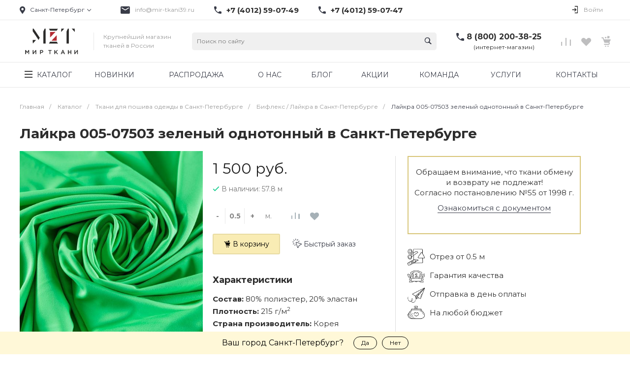

--- FILE ---
content_type: text/html; charset=utf-8
request_url: https://www.google.com/recaptcha/api2/anchor?ar=1&k=6Le2fG4fAAAAAI9uLDVj5p_e5EuioJMcGpV3UAxH&co=aHR0cHM6Ly94bi0tOTBhMWFmLnhuLS04MGFwYmdpanNxLnhuLS1wMWFpOjQ0Mw..&hl=en&v=PoyoqOPhxBO7pBk68S4YbpHZ&size=invisible&anchor-ms=20000&execute-ms=30000&cb=t4oq95tt4s6k
body_size: 48544
content:
<!DOCTYPE HTML><html dir="ltr" lang="en"><head><meta http-equiv="Content-Type" content="text/html; charset=UTF-8">
<meta http-equiv="X-UA-Compatible" content="IE=edge">
<title>reCAPTCHA</title>
<style type="text/css">
/* cyrillic-ext */
@font-face {
  font-family: 'Roboto';
  font-style: normal;
  font-weight: 400;
  font-stretch: 100%;
  src: url(//fonts.gstatic.com/s/roboto/v48/KFO7CnqEu92Fr1ME7kSn66aGLdTylUAMa3GUBHMdazTgWw.woff2) format('woff2');
  unicode-range: U+0460-052F, U+1C80-1C8A, U+20B4, U+2DE0-2DFF, U+A640-A69F, U+FE2E-FE2F;
}
/* cyrillic */
@font-face {
  font-family: 'Roboto';
  font-style: normal;
  font-weight: 400;
  font-stretch: 100%;
  src: url(//fonts.gstatic.com/s/roboto/v48/KFO7CnqEu92Fr1ME7kSn66aGLdTylUAMa3iUBHMdazTgWw.woff2) format('woff2');
  unicode-range: U+0301, U+0400-045F, U+0490-0491, U+04B0-04B1, U+2116;
}
/* greek-ext */
@font-face {
  font-family: 'Roboto';
  font-style: normal;
  font-weight: 400;
  font-stretch: 100%;
  src: url(//fonts.gstatic.com/s/roboto/v48/KFO7CnqEu92Fr1ME7kSn66aGLdTylUAMa3CUBHMdazTgWw.woff2) format('woff2');
  unicode-range: U+1F00-1FFF;
}
/* greek */
@font-face {
  font-family: 'Roboto';
  font-style: normal;
  font-weight: 400;
  font-stretch: 100%;
  src: url(//fonts.gstatic.com/s/roboto/v48/KFO7CnqEu92Fr1ME7kSn66aGLdTylUAMa3-UBHMdazTgWw.woff2) format('woff2');
  unicode-range: U+0370-0377, U+037A-037F, U+0384-038A, U+038C, U+038E-03A1, U+03A3-03FF;
}
/* math */
@font-face {
  font-family: 'Roboto';
  font-style: normal;
  font-weight: 400;
  font-stretch: 100%;
  src: url(//fonts.gstatic.com/s/roboto/v48/KFO7CnqEu92Fr1ME7kSn66aGLdTylUAMawCUBHMdazTgWw.woff2) format('woff2');
  unicode-range: U+0302-0303, U+0305, U+0307-0308, U+0310, U+0312, U+0315, U+031A, U+0326-0327, U+032C, U+032F-0330, U+0332-0333, U+0338, U+033A, U+0346, U+034D, U+0391-03A1, U+03A3-03A9, U+03B1-03C9, U+03D1, U+03D5-03D6, U+03F0-03F1, U+03F4-03F5, U+2016-2017, U+2034-2038, U+203C, U+2040, U+2043, U+2047, U+2050, U+2057, U+205F, U+2070-2071, U+2074-208E, U+2090-209C, U+20D0-20DC, U+20E1, U+20E5-20EF, U+2100-2112, U+2114-2115, U+2117-2121, U+2123-214F, U+2190, U+2192, U+2194-21AE, U+21B0-21E5, U+21F1-21F2, U+21F4-2211, U+2213-2214, U+2216-22FF, U+2308-230B, U+2310, U+2319, U+231C-2321, U+2336-237A, U+237C, U+2395, U+239B-23B7, U+23D0, U+23DC-23E1, U+2474-2475, U+25AF, U+25B3, U+25B7, U+25BD, U+25C1, U+25CA, U+25CC, U+25FB, U+266D-266F, U+27C0-27FF, U+2900-2AFF, U+2B0E-2B11, U+2B30-2B4C, U+2BFE, U+3030, U+FF5B, U+FF5D, U+1D400-1D7FF, U+1EE00-1EEFF;
}
/* symbols */
@font-face {
  font-family: 'Roboto';
  font-style: normal;
  font-weight: 400;
  font-stretch: 100%;
  src: url(//fonts.gstatic.com/s/roboto/v48/KFO7CnqEu92Fr1ME7kSn66aGLdTylUAMaxKUBHMdazTgWw.woff2) format('woff2');
  unicode-range: U+0001-000C, U+000E-001F, U+007F-009F, U+20DD-20E0, U+20E2-20E4, U+2150-218F, U+2190, U+2192, U+2194-2199, U+21AF, U+21E6-21F0, U+21F3, U+2218-2219, U+2299, U+22C4-22C6, U+2300-243F, U+2440-244A, U+2460-24FF, U+25A0-27BF, U+2800-28FF, U+2921-2922, U+2981, U+29BF, U+29EB, U+2B00-2BFF, U+4DC0-4DFF, U+FFF9-FFFB, U+10140-1018E, U+10190-1019C, U+101A0, U+101D0-101FD, U+102E0-102FB, U+10E60-10E7E, U+1D2C0-1D2D3, U+1D2E0-1D37F, U+1F000-1F0FF, U+1F100-1F1AD, U+1F1E6-1F1FF, U+1F30D-1F30F, U+1F315, U+1F31C, U+1F31E, U+1F320-1F32C, U+1F336, U+1F378, U+1F37D, U+1F382, U+1F393-1F39F, U+1F3A7-1F3A8, U+1F3AC-1F3AF, U+1F3C2, U+1F3C4-1F3C6, U+1F3CA-1F3CE, U+1F3D4-1F3E0, U+1F3ED, U+1F3F1-1F3F3, U+1F3F5-1F3F7, U+1F408, U+1F415, U+1F41F, U+1F426, U+1F43F, U+1F441-1F442, U+1F444, U+1F446-1F449, U+1F44C-1F44E, U+1F453, U+1F46A, U+1F47D, U+1F4A3, U+1F4B0, U+1F4B3, U+1F4B9, U+1F4BB, U+1F4BF, U+1F4C8-1F4CB, U+1F4D6, U+1F4DA, U+1F4DF, U+1F4E3-1F4E6, U+1F4EA-1F4ED, U+1F4F7, U+1F4F9-1F4FB, U+1F4FD-1F4FE, U+1F503, U+1F507-1F50B, U+1F50D, U+1F512-1F513, U+1F53E-1F54A, U+1F54F-1F5FA, U+1F610, U+1F650-1F67F, U+1F687, U+1F68D, U+1F691, U+1F694, U+1F698, U+1F6AD, U+1F6B2, U+1F6B9-1F6BA, U+1F6BC, U+1F6C6-1F6CF, U+1F6D3-1F6D7, U+1F6E0-1F6EA, U+1F6F0-1F6F3, U+1F6F7-1F6FC, U+1F700-1F7FF, U+1F800-1F80B, U+1F810-1F847, U+1F850-1F859, U+1F860-1F887, U+1F890-1F8AD, U+1F8B0-1F8BB, U+1F8C0-1F8C1, U+1F900-1F90B, U+1F93B, U+1F946, U+1F984, U+1F996, U+1F9E9, U+1FA00-1FA6F, U+1FA70-1FA7C, U+1FA80-1FA89, U+1FA8F-1FAC6, U+1FACE-1FADC, U+1FADF-1FAE9, U+1FAF0-1FAF8, U+1FB00-1FBFF;
}
/* vietnamese */
@font-face {
  font-family: 'Roboto';
  font-style: normal;
  font-weight: 400;
  font-stretch: 100%;
  src: url(//fonts.gstatic.com/s/roboto/v48/KFO7CnqEu92Fr1ME7kSn66aGLdTylUAMa3OUBHMdazTgWw.woff2) format('woff2');
  unicode-range: U+0102-0103, U+0110-0111, U+0128-0129, U+0168-0169, U+01A0-01A1, U+01AF-01B0, U+0300-0301, U+0303-0304, U+0308-0309, U+0323, U+0329, U+1EA0-1EF9, U+20AB;
}
/* latin-ext */
@font-face {
  font-family: 'Roboto';
  font-style: normal;
  font-weight: 400;
  font-stretch: 100%;
  src: url(//fonts.gstatic.com/s/roboto/v48/KFO7CnqEu92Fr1ME7kSn66aGLdTylUAMa3KUBHMdazTgWw.woff2) format('woff2');
  unicode-range: U+0100-02BA, U+02BD-02C5, U+02C7-02CC, U+02CE-02D7, U+02DD-02FF, U+0304, U+0308, U+0329, U+1D00-1DBF, U+1E00-1E9F, U+1EF2-1EFF, U+2020, U+20A0-20AB, U+20AD-20C0, U+2113, U+2C60-2C7F, U+A720-A7FF;
}
/* latin */
@font-face {
  font-family: 'Roboto';
  font-style: normal;
  font-weight: 400;
  font-stretch: 100%;
  src: url(//fonts.gstatic.com/s/roboto/v48/KFO7CnqEu92Fr1ME7kSn66aGLdTylUAMa3yUBHMdazQ.woff2) format('woff2');
  unicode-range: U+0000-00FF, U+0131, U+0152-0153, U+02BB-02BC, U+02C6, U+02DA, U+02DC, U+0304, U+0308, U+0329, U+2000-206F, U+20AC, U+2122, U+2191, U+2193, U+2212, U+2215, U+FEFF, U+FFFD;
}
/* cyrillic-ext */
@font-face {
  font-family: 'Roboto';
  font-style: normal;
  font-weight: 500;
  font-stretch: 100%;
  src: url(//fonts.gstatic.com/s/roboto/v48/KFO7CnqEu92Fr1ME7kSn66aGLdTylUAMa3GUBHMdazTgWw.woff2) format('woff2');
  unicode-range: U+0460-052F, U+1C80-1C8A, U+20B4, U+2DE0-2DFF, U+A640-A69F, U+FE2E-FE2F;
}
/* cyrillic */
@font-face {
  font-family: 'Roboto';
  font-style: normal;
  font-weight: 500;
  font-stretch: 100%;
  src: url(//fonts.gstatic.com/s/roboto/v48/KFO7CnqEu92Fr1ME7kSn66aGLdTylUAMa3iUBHMdazTgWw.woff2) format('woff2');
  unicode-range: U+0301, U+0400-045F, U+0490-0491, U+04B0-04B1, U+2116;
}
/* greek-ext */
@font-face {
  font-family: 'Roboto';
  font-style: normal;
  font-weight: 500;
  font-stretch: 100%;
  src: url(//fonts.gstatic.com/s/roboto/v48/KFO7CnqEu92Fr1ME7kSn66aGLdTylUAMa3CUBHMdazTgWw.woff2) format('woff2');
  unicode-range: U+1F00-1FFF;
}
/* greek */
@font-face {
  font-family: 'Roboto';
  font-style: normal;
  font-weight: 500;
  font-stretch: 100%;
  src: url(//fonts.gstatic.com/s/roboto/v48/KFO7CnqEu92Fr1ME7kSn66aGLdTylUAMa3-UBHMdazTgWw.woff2) format('woff2');
  unicode-range: U+0370-0377, U+037A-037F, U+0384-038A, U+038C, U+038E-03A1, U+03A3-03FF;
}
/* math */
@font-face {
  font-family: 'Roboto';
  font-style: normal;
  font-weight: 500;
  font-stretch: 100%;
  src: url(//fonts.gstatic.com/s/roboto/v48/KFO7CnqEu92Fr1ME7kSn66aGLdTylUAMawCUBHMdazTgWw.woff2) format('woff2');
  unicode-range: U+0302-0303, U+0305, U+0307-0308, U+0310, U+0312, U+0315, U+031A, U+0326-0327, U+032C, U+032F-0330, U+0332-0333, U+0338, U+033A, U+0346, U+034D, U+0391-03A1, U+03A3-03A9, U+03B1-03C9, U+03D1, U+03D5-03D6, U+03F0-03F1, U+03F4-03F5, U+2016-2017, U+2034-2038, U+203C, U+2040, U+2043, U+2047, U+2050, U+2057, U+205F, U+2070-2071, U+2074-208E, U+2090-209C, U+20D0-20DC, U+20E1, U+20E5-20EF, U+2100-2112, U+2114-2115, U+2117-2121, U+2123-214F, U+2190, U+2192, U+2194-21AE, U+21B0-21E5, U+21F1-21F2, U+21F4-2211, U+2213-2214, U+2216-22FF, U+2308-230B, U+2310, U+2319, U+231C-2321, U+2336-237A, U+237C, U+2395, U+239B-23B7, U+23D0, U+23DC-23E1, U+2474-2475, U+25AF, U+25B3, U+25B7, U+25BD, U+25C1, U+25CA, U+25CC, U+25FB, U+266D-266F, U+27C0-27FF, U+2900-2AFF, U+2B0E-2B11, U+2B30-2B4C, U+2BFE, U+3030, U+FF5B, U+FF5D, U+1D400-1D7FF, U+1EE00-1EEFF;
}
/* symbols */
@font-face {
  font-family: 'Roboto';
  font-style: normal;
  font-weight: 500;
  font-stretch: 100%;
  src: url(//fonts.gstatic.com/s/roboto/v48/KFO7CnqEu92Fr1ME7kSn66aGLdTylUAMaxKUBHMdazTgWw.woff2) format('woff2');
  unicode-range: U+0001-000C, U+000E-001F, U+007F-009F, U+20DD-20E0, U+20E2-20E4, U+2150-218F, U+2190, U+2192, U+2194-2199, U+21AF, U+21E6-21F0, U+21F3, U+2218-2219, U+2299, U+22C4-22C6, U+2300-243F, U+2440-244A, U+2460-24FF, U+25A0-27BF, U+2800-28FF, U+2921-2922, U+2981, U+29BF, U+29EB, U+2B00-2BFF, U+4DC0-4DFF, U+FFF9-FFFB, U+10140-1018E, U+10190-1019C, U+101A0, U+101D0-101FD, U+102E0-102FB, U+10E60-10E7E, U+1D2C0-1D2D3, U+1D2E0-1D37F, U+1F000-1F0FF, U+1F100-1F1AD, U+1F1E6-1F1FF, U+1F30D-1F30F, U+1F315, U+1F31C, U+1F31E, U+1F320-1F32C, U+1F336, U+1F378, U+1F37D, U+1F382, U+1F393-1F39F, U+1F3A7-1F3A8, U+1F3AC-1F3AF, U+1F3C2, U+1F3C4-1F3C6, U+1F3CA-1F3CE, U+1F3D4-1F3E0, U+1F3ED, U+1F3F1-1F3F3, U+1F3F5-1F3F7, U+1F408, U+1F415, U+1F41F, U+1F426, U+1F43F, U+1F441-1F442, U+1F444, U+1F446-1F449, U+1F44C-1F44E, U+1F453, U+1F46A, U+1F47D, U+1F4A3, U+1F4B0, U+1F4B3, U+1F4B9, U+1F4BB, U+1F4BF, U+1F4C8-1F4CB, U+1F4D6, U+1F4DA, U+1F4DF, U+1F4E3-1F4E6, U+1F4EA-1F4ED, U+1F4F7, U+1F4F9-1F4FB, U+1F4FD-1F4FE, U+1F503, U+1F507-1F50B, U+1F50D, U+1F512-1F513, U+1F53E-1F54A, U+1F54F-1F5FA, U+1F610, U+1F650-1F67F, U+1F687, U+1F68D, U+1F691, U+1F694, U+1F698, U+1F6AD, U+1F6B2, U+1F6B9-1F6BA, U+1F6BC, U+1F6C6-1F6CF, U+1F6D3-1F6D7, U+1F6E0-1F6EA, U+1F6F0-1F6F3, U+1F6F7-1F6FC, U+1F700-1F7FF, U+1F800-1F80B, U+1F810-1F847, U+1F850-1F859, U+1F860-1F887, U+1F890-1F8AD, U+1F8B0-1F8BB, U+1F8C0-1F8C1, U+1F900-1F90B, U+1F93B, U+1F946, U+1F984, U+1F996, U+1F9E9, U+1FA00-1FA6F, U+1FA70-1FA7C, U+1FA80-1FA89, U+1FA8F-1FAC6, U+1FACE-1FADC, U+1FADF-1FAE9, U+1FAF0-1FAF8, U+1FB00-1FBFF;
}
/* vietnamese */
@font-face {
  font-family: 'Roboto';
  font-style: normal;
  font-weight: 500;
  font-stretch: 100%;
  src: url(//fonts.gstatic.com/s/roboto/v48/KFO7CnqEu92Fr1ME7kSn66aGLdTylUAMa3OUBHMdazTgWw.woff2) format('woff2');
  unicode-range: U+0102-0103, U+0110-0111, U+0128-0129, U+0168-0169, U+01A0-01A1, U+01AF-01B0, U+0300-0301, U+0303-0304, U+0308-0309, U+0323, U+0329, U+1EA0-1EF9, U+20AB;
}
/* latin-ext */
@font-face {
  font-family: 'Roboto';
  font-style: normal;
  font-weight: 500;
  font-stretch: 100%;
  src: url(//fonts.gstatic.com/s/roboto/v48/KFO7CnqEu92Fr1ME7kSn66aGLdTylUAMa3KUBHMdazTgWw.woff2) format('woff2');
  unicode-range: U+0100-02BA, U+02BD-02C5, U+02C7-02CC, U+02CE-02D7, U+02DD-02FF, U+0304, U+0308, U+0329, U+1D00-1DBF, U+1E00-1E9F, U+1EF2-1EFF, U+2020, U+20A0-20AB, U+20AD-20C0, U+2113, U+2C60-2C7F, U+A720-A7FF;
}
/* latin */
@font-face {
  font-family: 'Roboto';
  font-style: normal;
  font-weight: 500;
  font-stretch: 100%;
  src: url(//fonts.gstatic.com/s/roboto/v48/KFO7CnqEu92Fr1ME7kSn66aGLdTylUAMa3yUBHMdazQ.woff2) format('woff2');
  unicode-range: U+0000-00FF, U+0131, U+0152-0153, U+02BB-02BC, U+02C6, U+02DA, U+02DC, U+0304, U+0308, U+0329, U+2000-206F, U+20AC, U+2122, U+2191, U+2193, U+2212, U+2215, U+FEFF, U+FFFD;
}
/* cyrillic-ext */
@font-face {
  font-family: 'Roboto';
  font-style: normal;
  font-weight: 900;
  font-stretch: 100%;
  src: url(//fonts.gstatic.com/s/roboto/v48/KFO7CnqEu92Fr1ME7kSn66aGLdTylUAMa3GUBHMdazTgWw.woff2) format('woff2');
  unicode-range: U+0460-052F, U+1C80-1C8A, U+20B4, U+2DE0-2DFF, U+A640-A69F, U+FE2E-FE2F;
}
/* cyrillic */
@font-face {
  font-family: 'Roboto';
  font-style: normal;
  font-weight: 900;
  font-stretch: 100%;
  src: url(//fonts.gstatic.com/s/roboto/v48/KFO7CnqEu92Fr1ME7kSn66aGLdTylUAMa3iUBHMdazTgWw.woff2) format('woff2');
  unicode-range: U+0301, U+0400-045F, U+0490-0491, U+04B0-04B1, U+2116;
}
/* greek-ext */
@font-face {
  font-family: 'Roboto';
  font-style: normal;
  font-weight: 900;
  font-stretch: 100%;
  src: url(//fonts.gstatic.com/s/roboto/v48/KFO7CnqEu92Fr1ME7kSn66aGLdTylUAMa3CUBHMdazTgWw.woff2) format('woff2');
  unicode-range: U+1F00-1FFF;
}
/* greek */
@font-face {
  font-family: 'Roboto';
  font-style: normal;
  font-weight: 900;
  font-stretch: 100%;
  src: url(//fonts.gstatic.com/s/roboto/v48/KFO7CnqEu92Fr1ME7kSn66aGLdTylUAMa3-UBHMdazTgWw.woff2) format('woff2');
  unicode-range: U+0370-0377, U+037A-037F, U+0384-038A, U+038C, U+038E-03A1, U+03A3-03FF;
}
/* math */
@font-face {
  font-family: 'Roboto';
  font-style: normal;
  font-weight: 900;
  font-stretch: 100%;
  src: url(//fonts.gstatic.com/s/roboto/v48/KFO7CnqEu92Fr1ME7kSn66aGLdTylUAMawCUBHMdazTgWw.woff2) format('woff2');
  unicode-range: U+0302-0303, U+0305, U+0307-0308, U+0310, U+0312, U+0315, U+031A, U+0326-0327, U+032C, U+032F-0330, U+0332-0333, U+0338, U+033A, U+0346, U+034D, U+0391-03A1, U+03A3-03A9, U+03B1-03C9, U+03D1, U+03D5-03D6, U+03F0-03F1, U+03F4-03F5, U+2016-2017, U+2034-2038, U+203C, U+2040, U+2043, U+2047, U+2050, U+2057, U+205F, U+2070-2071, U+2074-208E, U+2090-209C, U+20D0-20DC, U+20E1, U+20E5-20EF, U+2100-2112, U+2114-2115, U+2117-2121, U+2123-214F, U+2190, U+2192, U+2194-21AE, U+21B0-21E5, U+21F1-21F2, U+21F4-2211, U+2213-2214, U+2216-22FF, U+2308-230B, U+2310, U+2319, U+231C-2321, U+2336-237A, U+237C, U+2395, U+239B-23B7, U+23D0, U+23DC-23E1, U+2474-2475, U+25AF, U+25B3, U+25B7, U+25BD, U+25C1, U+25CA, U+25CC, U+25FB, U+266D-266F, U+27C0-27FF, U+2900-2AFF, U+2B0E-2B11, U+2B30-2B4C, U+2BFE, U+3030, U+FF5B, U+FF5D, U+1D400-1D7FF, U+1EE00-1EEFF;
}
/* symbols */
@font-face {
  font-family: 'Roboto';
  font-style: normal;
  font-weight: 900;
  font-stretch: 100%;
  src: url(//fonts.gstatic.com/s/roboto/v48/KFO7CnqEu92Fr1ME7kSn66aGLdTylUAMaxKUBHMdazTgWw.woff2) format('woff2');
  unicode-range: U+0001-000C, U+000E-001F, U+007F-009F, U+20DD-20E0, U+20E2-20E4, U+2150-218F, U+2190, U+2192, U+2194-2199, U+21AF, U+21E6-21F0, U+21F3, U+2218-2219, U+2299, U+22C4-22C6, U+2300-243F, U+2440-244A, U+2460-24FF, U+25A0-27BF, U+2800-28FF, U+2921-2922, U+2981, U+29BF, U+29EB, U+2B00-2BFF, U+4DC0-4DFF, U+FFF9-FFFB, U+10140-1018E, U+10190-1019C, U+101A0, U+101D0-101FD, U+102E0-102FB, U+10E60-10E7E, U+1D2C0-1D2D3, U+1D2E0-1D37F, U+1F000-1F0FF, U+1F100-1F1AD, U+1F1E6-1F1FF, U+1F30D-1F30F, U+1F315, U+1F31C, U+1F31E, U+1F320-1F32C, U+1F336, U+1F378, U+1F37D, U+1F382, U+1F393-1F39F, U+1F3A7-1F3A8, U+1F3AC-1F3AF, U+1F3C2, U+1F3C4-1F3C6, U+1F3CA-1F3CE, U+1F3D4-1F3E0, U+1F3ED, U+1F3F1-1F3F3, U+1F3F5-1F3F7, U+1F408, U+1F415, U+1F41F, U+1F426, U+1F43F, U+1F441-1F442, U+1F444, U+1F446-1F449, U+1F44C-1F44E, U+1F453, U+1F46A, U+1F47D, U+1F4A3, U+1F4B0, U+1F4B3, U+1F4B9, U+1F4BB, U+1F4BF, U+1F4C8-1F4CB, U+1F4D6, U+1F4DA, U+1F4DF, U+1F4E3-1F4E6, U+1F4EA-1F4ED, U+1F4F7, U+1F4F9-1F4FB, U+1F4FD-1F4FE, U+1F503, U+1F507-1F50B, U+1F50D, U+1F512-1F513, U+1F53E-1F54A, U+1F54F-1F5FA, U+1F610, U+1F650-1F67F, U+1F687, U+1F68D, U+1F691, U+1F694, U+1F698, U+1F6AD, U+1F6B2, U+1F6B9-1F6BA, U+1F6BC, U+1F6C6-1F6CF, U+1F6D3-1F6D7, U+1F6E0-1F6EA, U+1F6F0-1F6F3, U+1F6F7-1F6FC, U+1F700-1F7FF, U+1F800-1F80B, U+1F810-1F847, U+1F850-1F859, U+1F860-1F887, U+1F890-1F8AD, U+1F8B0-1F8BB, U+1F8C0-1F8C1, U+1F900-1F90B, U+1F93B, U+1F946, U+1F984, U+1F996, U+1F9E9, U+1FA00-1FA6F, U+1FA70-1FA7C, U+1FA80-1FA89, U+1FA8F-1FAC6, U+1FACE-1FADC, U+1FADF-1FAE9, U+1FAF0-1FAF8, U+1FB00-1FBFF;
}
/* vietnamese */
@font-face {
  font-family: 'Roboto';
  font-style: normal;
  font-weight: 900;
  font-stretch: 100%;
  src: url(//fonts.gstatic.com/s/roboto/v48/KFO7CnqEu92Fr1ME7kSn66aGLdTylUAMa3OUBHMdazTgWw.woff2) format('woff2');
  unicode-range: U+0102-0103, U+0110-0111, U+0128-0129, U+0168-0169, U+01A0-01A1, U+01AF-01B0, U+0300-0301, U+0303-0304, U+0308-0309, U+0323, U+0329, U+1EA0-1EF9, U+20AB;
}
/* latin-ext */
@font-face {
  font-family: 'Roboto';
  font-style: normal;
  font-weight: 900;
  font-stretch: 100%;
  src: url(//fonts.gstatic.com/s/roboto/v48/KFO7CnqEu92Fr1ME7kSn66aGLdTylUAMa3KUBHMdazTgWw.woff2) format('woff2');
  unicode-range: U+0100-02BA, U+02BD-02C5, U+02C7-02CC, U+02CE-02D7, U+02DD-02FF, U+0304, U+0308, U+0329, U+1D00-1DBF, U+1E00-1E9F, U+1EF2-1EFF, U+2020, U+20A0-20AB, U+20AD-20C0, U+2113, U+2C60-2C7F, U+A720-A7FF;
}
/* latin */
@font-face {
  font-family: 'Roboto';
  font-style: normal;
  font-weight: 900;
  font-stretch: 100%;
  src: url(//fonts.gstatic.com/s/roboto/v48/KFO7CnqEu92Fr1ME7kSn66aGLdTylUAMa3yUBHMdazQ.woff2) format('woff2');
  unicode-range: U+0000-00FF, U+0131, U+0152-0153, U+02BB-02BC, U+02C6, U+02DA, U+02DC, U+0304, U+0308, U+0329, U+2000-206F, U+20AC, U+2122, U+2191, U+2193, U+2212, U+2215, U+FEFF, U+FFFD;
}

</style>
<link rel="stylesheet" type="text/css" href="https://www.gstatic.com/recaptcha/releases/PoyoqOPhxBO7pBk68S4YbpHZ/styles__ltr.css">
<script nonce="H-wxMag_sZ6qVjSivFBAdA" type="text/javascript">window['__recaptcha_api'] = 'https://www.google.com/recaptcha/api2/';</script>
<script type="text/javascript" src="https://www.gstatic.com/recaptcha/releases/PoyoqOPhxBO7pBk68S4YbpHZ/recaptcha__en.js" nonce="H-wxMag_sZ6qVjSivFBAdA">
      
    </script></head>
<body><div id="rc-anchor-alert" class="rc-anchor-alert"></div>
<input type="hidden" id="recaptcha-token" value="[base64]">
<script type="text/javascript" nonce="H-wxMag_sZ6qVjSivFBAdA">
      recaptcha.anchor.Main.init("[\x22ainput\x22,[\x22bgdata\x22,\x22\x22,\[base64]/[base64]/[base64]/ZyhXLGgpOnEoW04sMjEsbF0sVywwKSxoKSxmYWxzZSxmYWxzZSl9Y2F0Y2goayl7RygzNTgsVyk/[base64]/[base64]/[base64]/[base64]/[base64]/[base64]/[base64]/bmV3IEJbT10oRFswXSk6dz09Mj9uZXcgQltPXShEWzBdLERbMV0pOnc9PTM/bmV3IEJbT10oRFswXSxEWzFdLERbMl0pOnc9PTQ/[base64]/[base64]/[base64]/[base64]/[base64]\\u003d\x22,\[base64]\\u003d\\u003d\x22,\[base64]/DgMOCw4vDkEwWMsOCwpTDu3zCtHNeN8K8VmrDjsKoWB7CowPDlsKgH8OGwqphES/CtSTCqhFFw5TDnFTDlsO+wqIFOy5/[base64]/[base64]/CkBzCkcKdw6bClk5zQsO3w4HCr8KMS8OXw5HCukFFw77Cm2Alw6h5McKfC1rCo3dIXMO2B8K9GsK+w4wxwpsFQcOyw7/[base64]/[base64]/w44FekbCncO7DcKRw7/Ds1rDkglSw4rDt3LDlA/CpcO3w4bChSscU13DtMKJwpNmwo1gLsKTNlbCksKrwqjDoj9TGkbDlMODw6l/[base64]/DhUPDpgPDrE7DmkA+ZSxYGcKWUTzCs8OrwoB8BsOoLsOnw7LCqU7CmsOyVsO3w7AzwpYQDCE4w6Nzwq0tH8O/TMO4dmFBwrjDkMO9wqLCsMOxL8OYw7XDtMOkbsKKLmbDlhLDlhLCiEHDtsOOwobDhsO5w5jCuxpsBXIlRsK0w4TCuit/[base64]/DlSzDn8KJN8KHwqhkw4nCq2vDiRvDh28bwolXecKmN3TDo8OywrtPTsO4Ex3CuB9FwqfDq8OOEcK0woJuD8K5wpF1RcOqw4AXIMKBP8OHYANtwpfDkS/DrsOPN8KQwrTCuMKlw5hrw4fCkGfCgMO2w4HCk1nDv8KKwoxpw5vClx91w6JYJkHDucKUwonCpig2d8OZHcO1CjlSGW7Dt8KYw5rCucK6wpl/wq/[base64]/Cgl/CpnbDr8KcfEwBwo18w7kvwqnCjDZnw4XCo8K6wocpB8OFwpvDsBlvwrReV1/CqEMYw5ZqFAMIdQDDiRptB2pKwphJw4pFw53Cj8O/wrPDliLDhD0uw7TDsEZAB0HCqsKScUUQw40mHz/CksOyw5XDuV/DksOdwrVWw4LCt8K7FsK/[base64]/CqmPDrDknw7NbFSoza2dJwodpPT0tw4DCnlAJAcKFR8KfG1xiIiPCtsKtwrZIwrfDh0wmwqbCpiZ9LMKva8KfN1vCqkDCosKuNcKPw6rDk8OmWsO7QsOuFEYRwql0w6XCkHtyKsOmwoQOw5/[base64]/GMOZd8K8AsKKwqsxwrHCncKfKH/CvMKFwokSwqJOw7HDl0gWw5FCfgkfw7TCpG8RJ2k9w7fDs0Y3VhTDjcOwckXDncOKwopLw6VTVsKmd3kdPcKUPwdsw6dJwrQqw4PDssOUwoZpGS9DwpdSHsOkwr3CpE9OVDpOw4ozI2/[base64]/KMKXw7nCr8K/PzZQw4bCniV0wpVlI8KHfMKuwqzDolPCocO1UcKGwqdEay/Dm8OAwqJDw7kbw4bCssKRVMK5QgB9YMK5w4XClMO5wpgcR8Ozwr7CjsKZSHRCa8K8w48lwrovQ8O4w5YPw58nAsKWw6Uzw5B5AcONw7s3wofDsjPDtV/CucKzw7QSwrvDjAPDk35pa8Orw5MzwpjCjMK/[base64]/XSVqF2zCr8OHBEpVLcKBVCUowrN6Fwg2QFZfEUI4w7LDq8KowoTDrCzDiQprwpsww5bCplnCvMOnw6UsLAEQO8Otw6LDgHJJw77Ct8KganDDnMO1PcKAwqkuwqnDgXscYxM3K2/[base64]/w7nDiMOLAcKAw5DDjCQJb0XCqVItwrBFw5rCjURgXhFjwpzCmgAccSJlAcOkPcKgw7wTw7XDsyXDkGZnw7HDpmQhw4PClRgRM8OQw6Ffw4DDmcKSw7/[base64]/w5fCvcOBw67CvcOew4bDnMKpw4wYw6BVIsO2f8Kaw7ZPwr7CrC9XdWc2KsO4UA12ZsKUICDDtyBgeUgKwq3CmMOuwrrCksKYc8OOUsK+YXJsw6t+w7TCqUM9R8KqakTDmlrDn8KwI27CpcOXNsOvIVxBNsOsfsKMBmnChRxnwrZuwqkvH8K/w5LDgMKYw5/CgsKLw6RawoZgw7XCkmbCrsOFwp/[base64]/NcKZNFvDoMKOYsK1wq7ChwTDsMKOTcK0R2rCpzrDmsO5KzTCqn/[base64]/DnRMSccKRw5tfwpcETX1hwpsdYUzCqjTDssK0w6BmGsKJaBbDjsOMw5HCoy7DqsO2w5TCtMKsZ8O7ehTDt8KDw7rDnxIHX3XDt0PDuD7CucKabkB7ecKoPcOaGHZ7J3Uzwql2ZyLDmGx5IyBhH8OtAD7Ch8Oow4fDszUYDMOxFyfCoBLCgMKwJ3FYwp53Ek7CmGcvw5/DnA/Dq8KgZSTDrsOpwoAgAsOfM8OhJkLClyASwqbDohnChcKVw6/[base64]/Dh35EesO/w4duB8KMY1oJw4zDl8OkPABNYsOYKMKawp/CqT3DlDQvMU5ywqHCn23DnUfDhXxVLxgKw4nCiE/[base64]/[base64]/CuBbDlXbDvsKEw5lYJcKrw7rDtMOGE8Oxw4jDmcOswrBewqnDl8O5JisWw5XDkEU0TSPCqsOHM8OTOScpHcKCC8OsFVYewppQOhrCqT3DjX/Cv8OeIcOsBMKww5JGaxNLwrUJTMOlfyh7YB7CmMK1w6cxRj10woZBwqXDrADDmMOnw5TDlFM4DTEGSG0zw6lpwq91w6cHA8O7RcOONsKbDF4aHTzCti4CWMK3WxIIwqPCkSdQw7PDlEbCvUfDmcKywp3DocOAGMOWEMKCPEXCsUHCp8K/wrPDjMKCHC/[base64]/CssKnwozCr17Dg8KEw5JkEgfClFzCn8K6U8O4w7/Drl5Fw6/DiBgDw6nDgHjDrlYQU8Knw5Eiw7ppwoDDpcOLw5jDpnh4cn3Dp8K/dFRHacKEw7JmLG7ClcOiwo/ChhkPw4Vufkszwq0Cw6bDvMKTw6wLw5XCucK0wrQ0wpYUw5RtFQXDkixrGDVjwpd8f31TX8KFw6bCvlN8TEhkwrXCncK+dFwoDQUcwrTDhsOewrXCh8O7wr4Ow4rDgcObw4lFecKfw7/Dp8KawqvChmF8w4DCv8KfZcO4ecK0w6nDpMOSW8OCLykLS0nDjQYfwrEXwrjDog7DrTnCvcO8w6LDjhXDo8OTRAjDlBRdwq88EMOLJEHDhmXCpGpBBsOmFyHCpRF3w63CsgcawoHDuwHDo01/woNGQx0nwoc6w7tRbhXDg0lMUMOEw5srwrTDvsKvAcOnfMKPw5jDnMOwXWpIw6XDjcKxw5Vcw7XCrHHCo8Kvw49iwrAYw43DoMOzw4o/[base64]/[base64]/CvMKDIW1LbsONDHTCu8Ohdz/DlMKzw7XDt8KgXcKbbsOYYkM9Ry/[base64]/cjcsUEJMZyDDsw/[base64]/DnwbCj8K7LXUfSTd/wqHCk2rCiB3Chx7CvcKow5sUwpkHw4lTUmpDUB/Cunglwqgqw6RPw5jDswfDtgLDkMK0OXtewqfDusOswqPCoh7Ct8K1XMOxwoBkw6JZAT42RcKew5TDt8OLwoDCm8KAMMO3RDPCqUVBw6XCmMK8B8OywpJowoxuPcONw6xvRXrCjsOfwqxCEMKvNibDqcO/XSQVWVM1Yz/[base64]/Dt8KjI8Obw606KcO2VA7DrkfDosKSE8Oxw6fCisObwqJgfnpQw6ZLLivDqsOSwr5ALxnCvyTCnMKYw5xHSChYw6rCuw95wpplP3LDicObw7bDhWtUw6JiwpTCqTTDsV9jw4DDgRfDqcKiw6EQasKowqnDoHzCoTzDkcKKw6V3WUU/wo4mwoM2KMO+LcOMw6fCsV/DlzjChcKvS3kzLsKWw7fCosOgwpTCuMKfe3ZCXg/DizXDtMKLQ3ELQMKuZcOlwobDhMOUK8Kow6gVQMKjwqJAMMOWw7jDlSRVw5HDsMK/QsO/w7EqwoF6w4jCu8OiSsKTw5BHw5LDqsOlNFDDimZfw5rCicOEYSHChmXCg8KDRcOlHwrDgMKRRMOXGSo6wqw0H8KJdmEnwqUqcyQowroLwpJmFsKICcOnw7pebHnDtl7CjBYZwqDDssK1woNRI8KVw5vDshnDjCvChXB+FcKow7HCoxrCusOhOsKKIcKZw58/[base64]/[base64]/woJ4bCnCt8KtXnREwqoQbcOaw7chwpPCvSzCoTHCrkHDqMOTOsKkwpvDoDnDkMKWwoHDqFR/acOGJ8K+wprDgHjDq8KrS8Kww7fCq8KxBXVewqLCilbDlDbCr3Ynf8OfalNZf8Kpwp3Cj8O5elrCiAHDjm7ChcOvw6JQw4gMVcOkw5jDisONw5kZwohJA8OrJht+wpMtKXXDi8KJC8OWw5bCunhMPlzDk1vDisKkw4/CjcOawqHDsHd+w5/Dil3CisOkw68ZwovCoRxTW8KCEcK6wrrCicOJFCfDrkJsw4zCh8Oqwqh+w4PDlijClcKuQAs+LRVcTzUhQcKdw5fCrUZTa8O9w41tK8KyVWLDv8OrwrvChsOBwpJHB3w+P0IxUw1tbsOiw5AOGh7Cl8O5MMOtw641ZQrDpA3DiQXCuMKswo/DngZiZEoZw7VMBxPCgi5Twol5GcKcwq3DuRbCv8OZw5VLw6fCksKPdsOxaVvChsOSw6vDqcOWTMO4w7/Cl8KNw7cpwoRlwoU0wqvDisOzw7Umw5DDhMKKw5HClT1lGcOvcMODTGzDgkc/w4/[base64]/CgVzDmcKyMiw9w41zw54BDMKFN8OWOCZxJS3CgxnDrUjDlWjDjkPDpMKNw4J6wpfCocKXEn7Dq2/Cv8KOBjnCt0bDq8Kdw5JAHsKlMBIgw7fCjTrDkU3Dr8KGYcOTwpHDqCEaSFrCiA3DgCXClSACIijClMOowpohw7fDo8KyeyDCvDptO2vDicKhw4LDqVXCosOUPBXDq8OuU3Bpw6kcw4nDs8K8c0XDqMOPEA4cccKPIxPDsjDDhMONIUjCmDIMD8K9wr/CoMKFdsOAw6/CkhlRwp8xwq11PQ3Cj8O7A8K7wqhPEFF5PxlPDsKkDA1tUgXDvxlbPi15w47CkXbClcKCw7jDg8OMwpQhAzLClMK+woILSBPDi8ObejVXwpJCUGdBOMOZw5LDqsKFw71/w7cxbX/CglB+McKuw4pcTsKCw7RHwq5bKsKywrU0Vy8yw6ZGQsO8w49AwrfCvMKuGnzCrMOUfBktw4Usw4NYBCvCjMOXbX/DqxtLDhRhJRc0wrAxTzbDnE7DvMKnO3U0BsOsL8ORwop3Ri3DnXDCtiIAw60oV3/Dn8OWw4XDozPDl8OfdMOjw68TNBB9Dz7DmBVnwr/DucO0BSbDhsKnODRyYMOVw7PDoMO/[base64]/[base64]/CvMO4wqcVw7PCrsK4cATDhsKoXgnCk3HDhRbDmwZNw4UWw5bCsApBw6/CgSdSHnrCowQWaA/DlAQhw4bClcOTHsKXwqbCjsKidsKQOcKVwqBdw6t8woDCqBXCgDIPwq/CvAcYwrbCnA7DrcOHIMK5SkhvX8OOczoawqfCg8OUw4txbMKAYTXCtRPDkj3CnsKqGSZ8csOxw6/DlRrCosOZwpDDmUdjUWDDn8OHwr3DiMOCwrzCjUx2w43DqcKswrVVwqd0w4YPMQwBw6LDiMOTDF/[base64]/[base64]/[base64]/CqCzDoMOvG8KWBirCrX7DucKMFcOHw5V/c8KiUcK9w7fCusOGwpAxecOsw73DoS/CvsOewqLDm8OCalJzHQHDjVDDiyoKK8KkJgnDjMKNw60fKCEiwp/CusKAfC/Cpl5lw6zCujNGc8K6LMOtw6ZxwqJzZgkSwoPCgCrCncK/W2EoekYGLDnDt8OvfwnChjXCg1RhGMOSw6TClcKuMDhnw7QzwoPCq3IVekDCiDswwq1bw6JNWE4DN8Ocw63ChcKwwpxgw7rDusORLjPCosK+woxKwpnDikrCpsOBBwPCnsK/w6JJwqk3wrzCicKawrA2w63CqELDjsO5wqtjHlzClsOFZUrDrHY2dm3CpsOtJ8KSSsOmwpFZFMKdw7pUYXJ1Cw/CrCcgGUt4wqJqTAwOUjwZNWomw6g9w7ANwrIGwrrCpGguw7Imwr1NbMOew6wUPMKEF8Osw7x1wqlzZ1JBwohFFMKGw6p/w6HDlFNNw7ouaMKwYxFlw4XCtcOsecObwqMUCD4ZU8KlF1XDtTFtwq3DtMOSKHTCrzfCuMOJXMKJWMK/HsOFwojCmWAqwq8DwrHDimHCmsO9M8OXwpLCi8OLw5tVwrlAw4QjKArCvcKpZcKlH8ORRUPDg1/DhsKaw4HDtwAKwpZRw7XDlsOuwrFwwpLCu8KDU8KGX8KmJ8K4QGvDvHh4wonDqkRhTSbClcKyQntFB8KcC8Ozw7IyYS7Ci8K8PsOSVijDk3XCscKOwpjCmEdnwrUMwqBfwp/DiArCsMKVGRp5wo5FwpjCiMKTwrDCp8K7wrhOw77CkcKbw5HCkMO1wq3Dtj/Dk1xBJTEYwo7DnsOHw7sqT10UbRbDmwM7OMK/w7ovw5TDh8KNw5jDpsO+w6gaw4gZLcOCwo4dw4F4LcOywrDCl3XCmcOWw4/Dh8KcCMKPb8KMwpNDfsKSR8OOUnXCrMKvw6rDoBTDqsKQwognwqDCosKIwqXCgHppwqvDosOGHsO4RcOwO8OeGsO9w6EJwq/CisOEw6LCmsOOw4fCncOsVMK/[base64]/DlsObQB/Du8OTD8O5wqXCt8K9S8KhKmoNXCbCj8K3QMK+fV19w4nCoQkmP8KxNDBTwpnDqcO1SFfCrcKYw7hIO8K9QsOowrhNw59HTcOZw5xZHB5bcyF3bRvCo8KsD8OGEw3DqcKwBsKeQywtwrnCjsOia8OkfSXDs8OLw7M8L8KdwqUgwp8hDB9xGcK9FUbCjF/[base64]/OMKUbMOqUy9KW8OIw6nDrsOOwojCt8K1SFhqfMKkc3wAwr7DmcKjwofDnMKjIcOzMwJwYFcob0dzT8KEYMKuwofCkMKmw7gIw7LClMOrw5tdScORa8OFVsOqw5E+w43CkcOMwoTDgsOawqcNG0XCi3zCu8OlCn/CocKXwojCkB7DphfCrcK4woQkL8ObQsKiw4LCuznCshA8wpjDs8KpY8OLw4HDlsOZw7JYCsOTw5XCo8OXdsKxwohbW8KPcwnDjsKaw4PDnxMHw6HDiMKrTEbDl1HDrcKcw4lIw4MiLMKtwo1lZsORIw3Cm8KxHUjCuEbCmitxQsO8cmHDi1rChR/[base64]/[base64]/Dl30twrTCnXt0woU3w4B2w4fDpMO/wqg+KcKAeXNOXh3CpXw2wolWOAB5w4zCj8ORw5PCv30zw6TDmcOICDTCmsOkwqfDhcOpwrXDqWvDvMKUCcOyEMK5wo/CssKVw47CrMKAw7/CpcKUwpl4QA49wozDl1/CtiRVYcK6fcK/wpzCusOIw5MQwq3CnMKawoZbRCtDIwN+wpttw6rDtsONeMKKNQHCucOWwp/DksOvOcOnU8OqBsKiZMKOTSfDmiLCiyPDkGPCnMO6EzTDqFTDs8KNw44wwojCjFEtwp/DgMOJOsKcQgMUd1clwps4EsOSw7rDrj9eMcKRwoEsw6x/KnzCkAMbe3lkJxDCrkNlTxLDvxbDs3RDw5/Dk0djw7TCv8KRdVlXwqDChMKYw5hUw7VJw79vdsOTwqfCrCDDplPCu3JhwrTCjHvDkcKrw4ESwq8ZbMKEwpzCqsOUwqMww48ow7LDvi/[base64]/Cr8K0DzzCrMKrJBYdw48iAzxDw78aaW7CgRvDpA4vNcOeUsKKw6/DrGDDucONw5vDlX3DrH/DnnPCl8KTw5xMw4wWBUQ7BMKzwqrCtw3Cj8OTwpnCs2dgN3NxcyrDrktew7fDsApcw4BiKX7Dm8KTw7rDkcK6SSHCpg7ClMKMHsOvYkQkwrzDisO9woPCr1NpKMOcE8OzwrvCsm3Coh3Di2HCljzCkCVzD8KgK2Z5NxE/wppEWMO2w4IPcMKMTz45bWbDoAPCkcK8NgzCsTAFMMOqOjLDrcOPJzXDm8OPbcKcGV0WwrTDgsK4P2zCicOWXx7Djh4Yw4AXwpoww4cfwq4Uw4wHQ3rCoGvDnMORWj4oNEPCvMK6w6xrFwLDq8K4ch/[base64]/[base64]/[base64]/[base64]/DrDItRsOUwp/DpcOzwr8qWsOeB8Ktw4U6w6oRPcKvwqPDhRDDhzrCqMOaagHCvMKQEcOhwq/[base64]/w5xUS1UOw7nDgMKGYAXCpgwAwqnCnTlTWMONw6DCmsKjwp9Dwp5PD8Ojc0/CrDzDsU05G8KewqwBwpvDuiZ7w4g3TMKow7TCo8KNCAbDuFxwwqzCmUhGwrFvaHnDoAPCnMKOw5HCsGHCmwPDgDx7UsKawq3CjsOZw5XDkTl3wr/DucKPUHzDjcKlw67CqMOSCx8twrPDiRQsDAoQw7LDt8KNwpDClB1gFFrDs0HDlcOACcKuH15bwrDDtMKRC8ONwo1Jw5g+w7vCqV/[base64]/Cg1sWwposw78bJgcIMGLCisKsfnjCuMKWSsK0NMOewqldV8KxUVY9w5TDoW3CjyMBw74ibgdNw5VMwobDuUrDqj8jVGp7w6TDhcKow6wiwrwUGsKMwoYMworCu8Opw7PDoDbDksKYw6nCuEcLNCbCtcOXw7heUMKvw6JAw53ChhpEw5N/ZntHMMOrwptVwr7CucK9w7JGX8KJY8O7ScKtGlhQw4xNw6PCrcObw6nCjUjCpGRAXXo6w6bCowMLw4d5D8KZwoxDVMOKGSFFQHwQV8KywobDlzkzCsK8wqBbXsO+L8KdwrbDnV8ww7vDtMKBwpFMw6obH8OrwqzCngbCocK9wo7DiMO+csKfFAfDiwnCnB/[base64]/DrGYwD8KUw608NDzClcOuw5nCmmzCpTTDk8KawqRXUyYqw5A+w73CjsKww611w4vCkxE1wo3Cm8OLJUJvwq5ow6caw7UFwroJAMOow5AgcT4lF2LDqko8NUojwrjCoGpUMXjDrzjDpMKvAsOHQ3TCvmBWKMO0w67CnG49wqjCpz/[base64]/DjMK7w5xtBQ9ew43CrMKXaCzCoMKGHcKRFAjDlGc+LzjDr8OfS2cjUcKRajDDiMKRJMOUWCzDsm43w7bDhMOlLMOXwrvDojPCmMKBYljCiHR5w7hfwohZwqZlc8OMHkMJTD5Fw5Yad27Dn8KHZ8O8wpHDn8KdwrV9Nw3DuX/[base64]/DvMOnBXFSUyM4IsKbb8OyBEpbCcK3w53Dl2ItwpccGBTDlkRswr3CjVLDpsObJj56wqrCkX1fw6bCrD9rPn/CmRjDmBzCl8OUwqfCk8OLWlbDsSvDssOuEjNNw7XCglxSwqk0R8KEN8KqbhR+wp1hc8KZAEg5wrc4wq3CnsKtXsOMcwbDuyzCuVXDoUDDgMOXwq/Dg8OIwrxuN8OmJiZxTX0qJD7CvkLCuy/CsxzDt1QAUcK8RsKMwqLCmhzDumTDuMKdRj3Dm8KrPMOewqLDisKnCMK9HcKwwpxBP0Mew7TDlXjCr8KGw77CjhPClXnDkXBnw6XCqMOpwqQPYcOKw4vCvTfDiMO1DhzDuMO3woEmVhdAD8KwEWZMw7htQ8OSwoDCpMKeBcKjw7jDlcKNwrzCkC8zwrpXwpYpw7/CiMOCRkDCvlDCisKTRwADwrd6wolmBsKIVQUjwqrCgcOFw6k2CR8/YcKLWMK8VsKhfTQZw5dqw5lxRMKGe8OLIcOgO8O4w6x1w5DCjsKNw77CjVgyOcO3w7Ilw6/[base64]/[base64]/CicKewqQ5wpdcY2TCkMKbAXMDw6HDsMOTYHIYeMKZDzbCgUsNwrkqNcOEw6onwqxqf1RoEFwaw40SI8K/w53DhQMfUxbCnsKATmTCtMOEw5lIfzplGlzDq0bCq8Kww73DtcOXB8Obw6gbw67CisKUJcOYa8OVAU9Mw4pWaMOpwpt1w5nCpg/CoMKZF8K6wrrCg0rDkU7CgsKDR1RLwrYcUCjCll3DlzjCgcKUDzZLwrvDvWrCjcOewqTDncOMNHg/V8Oiw4nChwDDo8OWc00AwqMgwr3DmQDDqx5pV8O+w4XCtMK5JXzDn8KGHh/DgMOldgzCvcOsVk7Ch0UwMcKzRcOlw4HCgsKEwrnCglTDmMKBw5lRQcKkwop0wrnDilbCsC/DpsKOGgrDoFrCisOzJkfDr8OkwqjDvkRff8ObfQ3Dg8KxR8OUJsKTw5EFwq8uwo3Cl8KzwqbClMKRw4AMwqjCjcOqwp/DmDTCpx1TXz0IemlTw7RUesK4w7pCw73DkEsOFSjCrFEWwqYawqR9w43DuSbDmkIcw4rDrG1nwp7CgAbDty8awrB6w7hfw7cLay/CosKVWMO2w4bCisOgwoZZwoVia1YsYDYqfH/CqwEyVMOjw5TCiyAPFQLDtgYGaMK4w7fDn8O/[base64]/[base64]/[base64]/DtQvCrEAoFX4XwrvCkwbDicOiw4vClcKoXcOYw4I6Yy5dwoA0NH9/FRBbMcOzIQ/DlcKycUoswqkJw4nDocKJU8KaQmLChyltw4MQClLCiXtZesOXwq3DqEPDkF4/dMOefBRfw5LDi24sw4YyasKcwqvCmcO2CsO6w5jChXTDn3F4w4U7wpXDgMOtwoo5BcOZw7fCksKQw7IFe8KJWMOFdmzDpQnDs8KNwqFBFsOcO8KPwrYhO8Kgwo7Dl2d+wrzDpQPDjF0oJSBNwokWbsKnw5nDgE/DisK6wqbDkw9GJMOlWcKnEijCohvCgxMuCAfDvVJfHsOACyrDhsOMwpZ0NGjCjWjDo3fCncO+NMOcJMKHw6jDosOCwroFOUR3wpPClsOYJMOdFB53w4IawrLCiywawrjCn8KVwq3DpcODw78SUEZHFcKWacKMw5jDvsKDDyrCncKsw5hFKMKIwpV/w6Uiw5jCpcOZccKTJmdZW8KmdhzCvMKdKmdgwq8Iw7hle8OMY8KCZBVRw4gQw73CtsOAZS3Dg8KMwrrDu1MhA8OfUGkdJ8KJNTnCgsOOVcKBfMKQFH7ChibCiMKTY0wcFgtQwrQeMzR1w7PDgxXCsSzClA/CogUzDcO8Lmcjw6NzworDk8K/w4jDg8OveD1Pw5DDiChNw6IKbRNjfGDCqg/Ckn/CkcOVwpk7w53DqcOew7JYPzofTcO6w5/CrTTDq0jCp8OeNMKkwonDlmHCt8K4esKRwp0eQRo4csKYw7NSE0zCqsOAL8K2w7rDklIvZATCphgBwoJMwq/CsFfCr2A8wqTDn8Kiw5AewrDCojcWJcO3bGIZwoRhGMK4YwfClcKGelbDml08wp9mbcKPH8OAwpRPZ8KGXgbDhgpWwqBXw6lwUgVtUsK3acKowpZWYsKHQsO/[base64]/ClV0jQnpaR8KIPsKNwqYeVsOWwrnCv1Npw57CmsKGw6bDssKDw6LCvsKhWsKIV8O6w6d2b8KWw4VIQMKiw5/CvcOuRcOswo8CDcKnwpN9wrzCpMKUB8OmGV7DqSETesKAw69IwqRpw59Tw6YUwofChi1FesKDA8OfwqE/wpbDkMO7IcKSZwLDp8Kdw5zCtMKCwo0YNMKkw4TDrRwAMMKfwpJ/SGZkW8Obwp9gPjxPwrsDwrJswq/DosKEwpphw6sgw7LCmj4KDcKjw7fCrsKHw77DshbDm8KBbU4pw7UUGMKhw5doAFTCoU3ClHIlwofCohbDg2jDkMKieMOcw6J9wrzCrwrCjV3Dp8O/eATDvMKzRMKQw5DDrEtBHinCrsKGa3DCmVZTwrrDjsKcTz7DqcObwoVDwq4lBcOmMsKDQizCpSjCiyIQwoFfeXzCj8KXw5XCh8Orw5XCrMOiw6wbwoR3wpjCg8KdwqXCo8OXwrckw7nCqBDCp0Y+w5bDkMKlw7rDlsOCwo7DmcKqVW7CvsKqdW8JM8OuCcKfAk/[base64]/CqcKtwqHDlRZEbjxbwotDK8KSw6Zhf8O+wqBBwpNWS8O+KyBqwq7DmcKRBcOsw6h6Rx3CigHCk0HCp3ABXRrCqn7Dj8OvYUUmw4xowpPCpk5RWx8jZcKaAQXDh8O4fcOswqRFYMK1w7EDw6PDiMOLw48Pw7AZw5IFVcOBw7I/KGDCiX92wpIvwq3CpcObOR0EUsOINDbDj3XCmCplFhUxwrVRwr/CqQvDiT/DjlZTwozCpWPDnnRPwpUSwr/DiifDicOlw5c5CVEmEsKBw53ChsObw6bDhMOywozCun0LTMO/w75cw4/CssKsdHohwpPCkkh+fMKyw6TDpMOkHsO6w7NuM8KLUcKwRFkAw4IaE8OiwofCrwnCuMKTUTsKTAEaw63DgCZWwrXDkRVXR8KiwqZGT8OXw6bDuE/CkcO5wojDsXRFeSbDj8KWa1zDl0pyOiXDpMOaworDncOFw7TCuj/CvsKlLznCnsKrwo8aw4fDk0xOwpgtMcKkRsK9wp7DvMKIJ1t5w5vDkw4eUjZyb8Kyw5tKYcO5wrLCgVjDrxd8acOiMzXCmMKqwrHDhsK/w77Dp28eXSErBwtjGsKfw75KH07DnsKUK8K/TQLDlw7DrjLCpsOuw5DCm3TDs8K3wrrDs8O5PsO2YMOIHFHDsj4+bcK9w4XDrcKswpHDjsKKw4B1woRfw6/Do8KHasKsw4zCtWrCrMKmeXPDk8KnwqQnBV3CksO7aMKoB8KdwrnDvMK5OzLCsVvCicKBw4g8w45pw5FfZUQnAEdywobCsBnDtB47FDVUwpU3VCYYMsOiFGxRw5EKHno1wrMjU8K8csKYVCDDlGvCj8KWwr7Dh1/CvcOFBTgQQU/DgMKxw5DDrMKGTcKUfMO8w6/DtBjDisKEX1DCqsKlEcO1wp3Dn8OdRBHCmzHDtUjDpcOcbMORaMOLBsOLwogyNcOqwqDCn8O3VCnCjTd4woLCumoMwol3w4LDpcKjw4wqDsOpwp3DkEfDsWfDnMK9El85W8Ocw5jCscK+MnRVw6bCnsKIwrNKGsOSw4/Dt3d8w6nDoSIUwqzDux9lwoB9EsOlwroOwoM2ZsOfUzzClQ5NY8OHwqHCjsOIwqnCj8Oqw7BDYQjCgMObwr/Cu2hoesOiwrVoVcO8woVpRsObwoHDgxpzwp5pwo7DiXxcV8Oww67Dq8OwCcOKwrnDmMKbLcKpwpDClnJgBjRfWwrCgMKow4xLLMKnFwFrw7LDqXvDngjDpX0+dMK/w7E/Q8K+wqUuw7DDpMOdPWzDh8KAJmDCpWPClMKcEMOYw4HDlngXwqbDnMOow7nCh8Orw6PCpg9gAMOucwtQw57Cl8Okw7rDk8OQw5nDlMOWwrZww5xsU8Ovw4rCmCJWQS0Fw54nasKZwprDkMK0w7Vqw6PCvsOObMKSwpPCrcOCa3/[base64]/woPCtMORaxHDlMK+UcKrw5XCgsKowrc6wqc2GjfDsMKdZHDCqCrCq0QbT0NvbcKVwrbDt3UUawnDn8KIV8OnA8OMGDMrSkY7FSjCgEzDq8Oow5zCj8K/wpt6wr/DuzzCuyfCkT/CrcKIw6nCl8OywrMew40jKxd6QnJXw6PDqUDDkSzCoGDCkMOXOwZIT1Z1wq9YwqpYfMKSw4M6TkXCjsKhw6XCh8KwScOBTMKqw67CscK6wrfDgRfCscORw7bDssKLGE4Uwr7CrcOuwqXDnnd/w43DmsOGw67Cgmcmw5swGsO3eRjCqsKGw58BecK4EHrCvyxfYHgqfcKgw5UfHjfCkDXClXk/[base64]/CmcO+SMKYw5fCosOWw4R/[base64]/DsMOTwrp0NsOGWSVlKT4nw5XDpF7DmsOAScOOwpcVw7Uhw65KdETCgEtRD3EaWXjCnBPDkMO7wowcwqTCscOgQMKkw5wHwpTDtwfDlB/[base64]/ITRxLMKVd8ODO8KvwprCmHfCmCnCmQQ2wrnCtRDDh0YMCMKtw5zCvMK5w4rChMOUw5jChcOiN8KjwoHDtQ/DiQrDgcKLR8OyM8OTeyRhwqPDuWLDjMOaR8K8UcKOYQwqH8OybsOiJxDCiDIGWMKcw5rCrMOCw7PCsTAJw6x1wrc6w6Niw6DCkCDCh24Ew4nDvVjCmMOeI08mw6FSwrsCwrcXQMKdw6kLQsKQwqXCgcOyf8K8K3N4w6bCsMOGKVhWX0LCvsK2wo/CpRzDhUHCu8OaBGvDs8KJw7XDtTweU8OYwqYOTW8LSMOlwoDDrh3DrHMkwqdWY8KJTzhRwr7Do8OfT1gHQg/[base64]/DcO1w5xXwo5vZFldV2YBaEfCuMKKdSJRwo/[base64]/Dk8ONwpXCmADCrRfCscO+w77Ck28HVMKvKm7Ci3HDlcKkw49UwobDp8OFwq0wE3PDiRcZwqNcSsO8d29iU8Kpwr1tQMOzwrTDo8OPLljCgcKgw4LCsCnDisKdwojDhsK2wocHwol9URlnw6LColdCfMKhw4PCssK/WMOGw7HDgMKyw5dlTkluD8KrJ8K9wroXO8OEFMOLDcKyw6nDnkXCoFDDncKJwqjCusKiwq1gQMO4wpPDj3cMHivCox0mwr8RwqEjworCrg/[base64]/Ct8KUPEzDsMKzVxNRw5NaZGPCtsOvT8OZwpfDpsKDwr/Dgnsuw4XCkMO+woo/[base64]/[base64]/UsKLwqQXdRTDu8Oew5rDsMO6w7YZDlhkwpnCm3IediHConw9w4hzwqLCsylKwqkKQhdkwqJnwozDh8Ktw7XDuwJQwqY4HcKGw5E1OMKPw6PCvMKsaMO/w7YNaAQNw6bCvA\\u003d\\u003d\x22],null,[\x22conf\x22,null,\x226Le2fG4fAAAAAI9uLDVj5p_e5EuioJMcGpV3UAxH\x22,0,null,null,null,1,[21,125,63,73,95,87,41,43,42,83,102,105,109,121],[1017145,217],0,null,null,null,null,0,null,0,null,700,1,null,0,\[base64]/76lBhnEnQkZnOKMAhmv8xEZ\x22,0,0,null,null,1,null,0,0,null,null,null,0],\x22https://xn--90a1af.xn--80apbgijsq.xn--p1ai:443\x22,null,[3,1,1],null,null,null,1,3600,[\x22https://www.google.com/intl/en/policies/privacy/\x22,\x22https://www.google.com/intl/en/policies/terms/\x22],\x22k/qbL+eX/8fiDWm9sjyti/c+SjB1bWQOxxvTAlk3SCw\\u003d\x22,1,0,null,1,1769240841907,0,0,[43],null,[107,227,32],\x22RC-o11CaXzMawnwlg\x22,null,null,null,null,null,\x220dAFcWeA4dHmH_czJL--hFYAd7uQhJ3nFUippikS617-C8VKXNIQBGdP9deCn7NbCqoag-3CC4sRRbUf2SdNvHiR0Ng7W2JTKgGA\x22,1769323641680]");
    </script></body></html>

--- FILE ---
content_type: image/svg+xml
request_url: https://xn--90a1af.xn--80apbgijsq.xn--p1ai/include/logo_mt_new.svg
body_size: 5731
content:
<?xml version="1.0" encoding="UTF-8"?>
<!DOCTYPE svg PUBLIC "-//W3C//DTD SVG 1.1//EN" "http://www.w3.org/Graphics/SVG/1.1/DTD/svg11.dtd">
<!-- Creator: CorelDRAW 2019 (64-Bit) -->
<svg xmlns="http://www.w3.org/2000/svg" xml:space="preserve" width="113.131mm" height="55.88mm" version="1.1" style="shape-rendering:geometricPrecision; text-rendering:geometricPrecision; image-rendering:optimizeQuality; fill-rule:evenodd; clip-rule:evenodd"
viewBox="0 0 7261.09 3586.54"
 xmlns:xlink="http://www.w3.org/1999/xlink"
 xmlns:xodm="http://www.corel.com/coreldraw/odm/2003">
 <defs>
  <style type="text/css">
   <![CDATA[
    .str0 {stroke:#2B2A29;stroke-width:12.84;stroke-miterlimit:22.9256}
    .fil2 {fill:none}
    .fil0 {fill:#2B2A29;fill-rule:nonzero}
    .fil1 {fill:#B42C34;fill-rule:nonzero}
   ]]>
  </style>
 </defs>
 <g id="Слой_x0020_1">
  <metadata id="CorelCorpID_0Corel-Layer"/>
  <g id="_2881346234832">
   <g>
    <path class="fil0" d="M4838.91 607.9l377.52 -406.4c-124.5,-1.72 -248.99,-3.3 -373.79,-4.99 -1.56,137.13 -2.49,274.26 -3.74,411.39z"/>
    <polygon class="fil0" points="1280.29,2068.01 1674.62,1626.59 1261.62,1626.59 "/>
    <polygon class="fil0" points="2758.64,203.79 2598.35,554.42 2598.35,2069.6 2883.44,2069.6 2883.44,203.79 "/>
    <polygon class="fil0" points="1263.17,204.29 1263.17,521.22 2000.17,1617.93 2145.2,1337.83 1382.69,204.29 "/>
    <polygon class="fil0" points="5671.45,207.68 5511.17,558.41 5511.17,2073.49 5796.26,2073.49 5796.26,207.68 "/>
    <polygon class="fil1" points="3440.86,1307.33 4123.7,608.9 3440.86,614.96 "/>
    <polygon class="fil1" points="4280.87,1019.94 3619.2,1716.53 4280.87,1710.46 "/>
    <path class="fil0" d="M4275.27 445.37c50.41,-75.76 101.15,-151.6 151.25,-227.48 -374.41,0 -748.51,0 -1123.23,0 45.13,76.35 90.25,152.81 134.76,229.28 279.17,-0.59 558.35,-1.21 837.21,-1.8z"/>
    <path class="fil0" d="M6540.41 612.66l-377.52 -406.44c124.5,-1.71 248.98,-3.39 373.79,-5.1 1.25,137.26 2.18,274.38 3.74,411.54z"/>
    <path class="fil0" d="M4275.27 1839.6c50.41,75.84 101.15,151.73 151.25,227.57 -374.41,0 -748.51,0 -1123.23,0 45.13,-76.47 90.25,-152.95 134.76,-229.42 279.17,0.59 558.35,1.22 837.21,1.84z"/>
    <polygon class="fil0 str0" points="346.59,2900.55 401.07,2900.55 574.11,3167.65 746.84,2900.55 801.3,2900.55 801.3,3390.02 747.46,3390.02 747.46,2993.58 574.73,3255.7 571.93,3255.7 398.89,2994.3 398.89,3390.02 346.59,3390.02 "/>
    <polygon class="fil0 str0" points="346.59,2900.55 401.07,2900.55 574.11,3167.65 746.84,2900.55 801.3,2900.55 801.3,3390.02 747.46,3390.02 747.46,2993.58 574.73,3255.7 571.93,3255.7 398.89,2994.3 398.89,3390.02 346.59,3390.02 "/>
    <polygon class="fil0 str0" points="1689.56,3390.02 1637.27,3390.02 1637.27,2988.69 1330.71,3390.02 1287.45,3390.02 1287.45,2900.55 1340.05,2900.55 1340.05,3292.76 1639.14,2900.55 1689.56,2900.55 "/>
    <polygon class="fil0 str0" points="1689.56,3390.02 1637.27,3390.02 1637.27,2988.69 1330.71,3390.02 1287.45,3390.02 1287.45,2900.55 1340.05,2900.55 1340.05,3292.76 1639.14,2900.55 1689.56,2900.55 "/>
    <path class="fil0 str0" d="M2376.76 3166.93c78.43,0 130.09,-43.41 130.09,-109.06 0,-69.9 -50.73,-106.25 -127.6,-106.25l-120.14 0 0 215.31 117.65 0zm-171.17 -266.38l178.02 0c106.75,0 177.4,58.73 177.4,156.61 0,105.63 -85.27,160.09 -186.43,160.09l-115.47 0 0 172.77 -53.52 0 0 -489.47z"/>
    <path class="fil0 str0" d="M2376.76 3166.93c78.43,0 130.09,-43.41 130.09,-109.06 0,-69.9 -50.73,-106.25 -127.6,-106.25l-120.14 0 0 215.31 117.65 0zm-171.17 -266.38l178.02 0c106.75,0 177.4,58.73 177.4,156.61 0,105.63 -85.27,160.09 -186.43,160.09l-115.47 0 0 172.77 -53.52 0 0 -489.47z"/>
    <polygon class="fil0 str0" points="3399.46,2951.62 3240.11,2951.62 3240.11,2900.55 3612.97,2900.55 3612.97,2951.62 3453.62,2951.62 3453.62,3390.02 3399.46,3390.02 "/>
    <polygon class="fil0 str0" points="3399.46,2951.62 3240.11,2951.62 3240.11,2900.55 3612.97,2900.55 3612.97,2951.62 3453.62,2951.62 3453.62,3390.02 3399.46,3390.02 "/>
    <polygon class="fil0 str0" points="4006.37,2900.55 4059.89,2900.55 4059.89,3192.83 4332.53,2900.55 4401.94,2900.55 4198.39,3114.53 4410.65,3390.02 4343.43,3390.02 4161.05,3152.96 4059.89,3258.47 4059.89,3390.02 4006.37,3390.02 "/>
    <polygon class="fil0 str0" points="4006.37,2900.55 4059.89,2900.55 4059.89,3192.83 4332.53,2900.55 4401.94,2900.55 4198.39,3114.53 4410.65,3390.02 4343.43,3390.02 4161.05,3152.96 4059.89,3258.47 4059.89,3390.02 4006.37,3390.02 "/>
    <path class="fil0 str0" d="M5154.19 3210.94l-107.69 -249.61 -108.94 249.61 216.62 0zm-132.27 -313.91l50.42 0 216.3 492.99 -57.88 0 -55.4 -129.48 -258.32 0 -56.34 129.48 -55.08 0 216.3 -492.99z"/>
    <path class="fil0 str0" d="M5154.19 3210.94l-107.69 -249.61 -108.94 249.61 216.62 0zm-132.27 -313.91l50.42 0 216.3 492.99 -57.88 0 -55.4 -129.48 -258.32 0 -56.34 129.48 -55.08 0 216.3 -492.99z"/>
    <polygon class="fil0 str0" points="5704.44,2900.55 5757.97,2900.55 5757.97,3117.94 6032.48,3117.94 6032.48,2900.55 6086.01,2900.55 6086.01,3390.02 6032.48,3390.02 6032.48,3169.74 5757.97,3169.74 5757.97,3390.02 5704.44,3390.02 "/>
    <polygon class="fil0 str0" points="5704.44,2900.55 5757.97,2900.55 5757.97,3117.94 6032.48,3117.94 6032.48,2900.55 6086.01,2900.55 6086.01,3390.02 6032.48,3390.02 6032.48,3169.74 5757.97,3169.74 5757.97,3390.02 5704.44,3390.02 "/>
    <polygon class="fil0 str0" points="6914.5,3390.02 6862.54,3390.02 6862.54,2988.69 6555.65,3390.02 6513.01,3390.02 6513.01,2900.55 6565.31,2900.55 6565.31,3292.76 6864.4,2900.55 6914.5,2900.55 "/>
    <polygon class="fil0 str0" points="6914.5,3390.02 6862.54,3390.02 6862.54,2988.69 6555.65,3390.02 6513.01,3390.02 6513.01,2900.55 6565.31,2900.55 6565.31,3292.76 6864.4,2900.55 6914.5,2900.55 "/>
   </g>
   <rect class="fil2" x="-0" width="7261.09" height="3586.54"/>
  </g>
 </g>
</svg>
